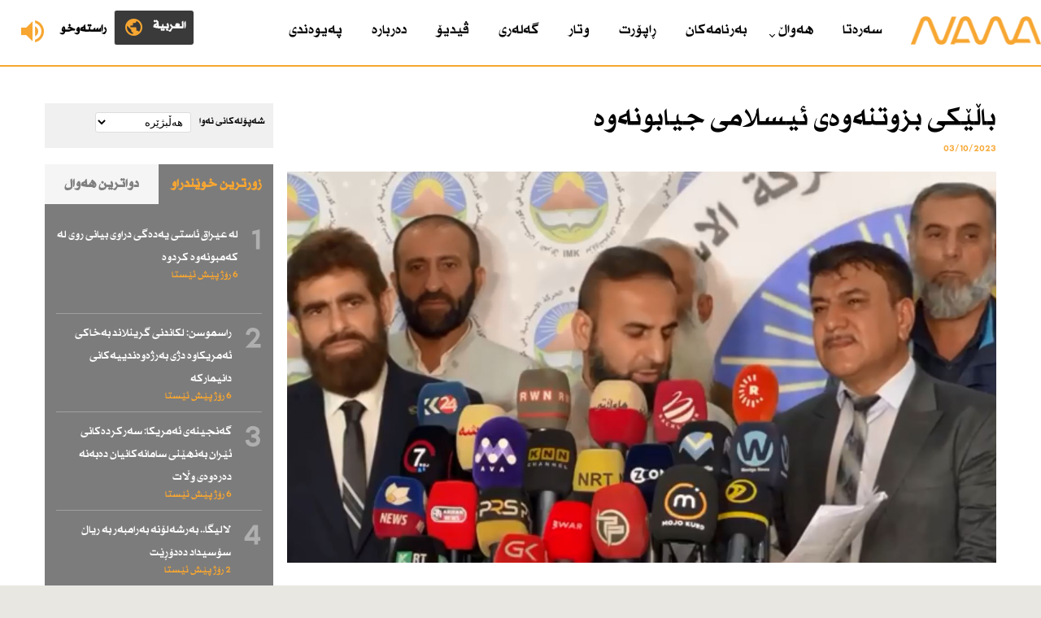

--- FILE ---
content_type: text/html; charset=utf-8
request_url: https://www.radionawa.com/ku/all-detail.aspx?jimare=75668
body_size: 9831
content:



<!DOCTYPE html PUBLIC "-//W3C//DTD XHTML 1.0 Transitional//EN" "http://www.w3.org/TR/xhtml1/DTD/xhtml1-transitional.dtd">
<html xmlns="http://www.w3.org/1999/xhtml">
<head><meta content="text/html; charset=utf-8" http-equiv="Content-Type" /><title>
	باڵێكی بزوتنەوەی ئیسلامی جیابونەوە
</title>

            <meta content="دامه‌زراوه‌ی‌ نه‌وا له‌ 1/1/2005ه‌وه‌ ده‌ستی‌ به‌چالاكیی‌ راگه‌یاندن كردووه‌و به‌په‌خشی‌ هه‌ردوو رادیۆی‌ (نه‌وای‌ كوردی‌)و (نوا العربی)، ئه‌وه‌ش سه‌ره‌ڕای‌ پێشكه‌شكردنی‌ خزمه‌تگوزارییه‌كانی‌ (ماڵپه‌ڕی‌ نه‌وا) به‌هه‌ردوو زمانی‌ كوردی‌‌و عه‌ره‌بی‌" name="description" />

    <meta name="keywords" content="رادیۆ نەواکوردستان،نەوا هەواڵ و زانیاری">

        <meta content="initial-scale=1.0, width=device-width, maximum-scale=1.0, user-scalable=no" name="viewport" /><link href="wene/favicon.ico" rel="shortcut icon" type="image/x-icon" /><link href="wene/stylesheet.css" rel="stylesheet" type="text/css" />
<script src="SpryAssets/SpryTabbedPanels.js" type="text/javascript"></script>
     <script src="https://code.jquery.com/jquery-3.1.1.min.js" type="text/javascript"></script>
<meta property="og:title" content="باڵێكی بزوتنەوەی ئیسلامی جیابونەوە" /><meta property="og:type" content="article" /><link href="https://image.radionawa.com/root/root/images/73102023_fff.JPG" rel="image_src" /><meta property="og:url" content="https://www.radionawa.com/ku/all-detail.aspx?jimare=75668" /><meta property="og:image" content="https://image.radionawa.com/root/root/images/73102023_fff.JPG" /><meta property="og:image:width" content="1200" /><meta property="og:image:height" content="568" /><meta name="description" content="نەوا" /><meta name="keywords" content="باڵێكی بزوتنەوەی ئیسلامی جیابونەوە" /></head>

<body>
<form method="post" action="./all-detail.aspx?jimare=75668" id="ctl01">
<div class="aspNetHidden">
<input type="hidden" name="__EVENTTARGET" id="__EVENTTARGET" value="" />
<input type="hidden" name="__EVENTARGUMENT" id="__EVENTARGUMENT" value="" />
<input type="hidden" name="__LASTFOCUS" id="__LASTFOCUS" value="" />
<input type="hidden" name="__VIEWSTATE" id="__VIEWSTATE" value="/[base64]/ZhiDZg9ix2K/[base64]/ZhtuM4oCMINiu2LLZhdmH4oCM2Krar9mI2LLYp9ix24zbjNmH4oCM2YPYp9mG24zigIwgKNmF2Kfatdm+2YfigIzalduM4oCMINmG2YfigIzZiNinKSDYqNmH4oCM2YfZh+KAjNix2K/ZiNmIINiy2YXYp9mG24zigIwg2YPZiNix2K/bjOKAjOKAjNmIINi52YfigIzYsdmH4oCM2KjbjOKAjErYsdin2K/bjNuGINmG25XZiNin2qnZiNix2K/[base64]/blTog2q/YsdmI2b7blSDahtuV2YPYr9in2LHbldmD2KfZhtuMINiv24zZhduV2LTZgiDZvtin2KjbldmG2K/bjCDYptin2q/[base64]/YstuOBQc5Mi4xIzIwZxAFCtix2KfZhtuM25UFBzkxLjkjMjFnEAUK2K/ZiNmD2KfZhgUHOTEuOSMyMmcQBQjZg9uG24zblQUHOTIuNSMyM2cQBRDahtuV2YXahtuV2YXYp9q1BQc5MS45IzI0ZxYBZmQCBA8WAh8AZmQCBQ8WAh8AAgUWCmYPZBYEZg8VAQU5NzIyM2QCAQ8VAmjZhNuVINi524zYsdin2YIg2KbYp9iz2KrbjCDbjNuV2K/bldqv24wg2K/Ysdin2YjbjCDYqNuM2KfZhtuMINix2YjbjCDZhNuVINmD25XZhdio2YjZhtuV2YjblSDZg9ix2K/ZiNuVIBo2INix24bamCDZvtuO2LQg2Kbbjtiz2KrYp2QCAQ9kFgRmDxUBBTk3MjM0ZAIBDxUCiwHYsdin2LPZhdmI2LPZhjog2YTZg9in2YbYr9mG24wg2q/YsduM2YbZhNin2YbYryDYqNuV2K7Yp9mD24wg2KbbldmF2LHbjNmD2KfZiNuVINiv2pjbjCDYqNuV2LHamNuV2YjbldmG2K/[base64]/bldio25XZhtuVINiv25XYsduV2YjblduMINmI2rXYp9iqIBo2INix24bamCDZvtuO2LQg2Kbbjtiz2KrYp2QCAw9kFgRmDxUBBTk3MzA1ZAIBDxUCX9mE2KfZhNuM2q/Ypy4uINio25XYsdi025XZhNuG2YbblSDYqNuV2LHYp9mF2KjbldixINio25Ug2LHbjNin2rUg2LPbhtiz24zYr9in2K8g2K/bldiv24balduO2KogGjIg2LHbhtqYINm+247YtCDYptuO2LPYqtinZAIED2QWBGYPFQEFOTcyNDhkAgEPFQJ32KbbldmF2LHbjNmD2Kcg2K/bldiz2KrZvtuO2YPYsdiv2YbbjCDZgtuG2YbYp9i624wg2K/[base64]/[base64]/Yp9mD2KfZhiDZg9uG2K/bldio247YqtuV2YjblSAjMTAg2qnYp9iq2pjZhduO2LEg2b7bjti0INim247Ys9iq2KdkAgIPZBYEZg8VAQU5NzM0NmQCAQ8VApsB2K/bhtmG2KfatdivINiq2LHbldmF2b46INim25XYrdmF25XYryDYtNuV2LHYuSDahtin2YjYr9uO2LHbjNuMINim25XZiCDYstuM2YbYr9in2YbYp9mG25Ug2K/bldmD2KfYqiDZg9uVINiz25XYsdmD2LHYr9uV2YPYp9mG24wg2K/Yp9i52LTbjCDYqtuM2KfYr9in24zblSAjMTAg2qnYp9iq2pjZhduO2LEg2b7bjti0INim247Ys9iq2KdkAgMPZBYEZg8VAQU5NzM0NGQCAQ8VAlXYs9mI2K/[base64]/Ysdin2rXbjNuMINiq2KfZhtuV24wg2YPYp9mG2K/bjNiv25Ug2K/ZiNix2K7Ysdin2YjbldmD2KfZhtuMINiz25XYsduG2YPYp9uM25XYqtuM24wg2YPbhtmF2KfYsduMINuM25XZg9mE2KfZg9ix2K/bldmI25UgIzEzINqp2KfYqtqY2YXbjtixINm+247YtCDYptuO2LPYqtinZAIHDxYCHwACARYCZg9kFgJmDxUFBDI0Mjktcm9vdC9pbWFnZXMvNzE3MTIwMjFfNzIwNjIwMTdfaGF3a2FyIHFhZHIuanBnFtmH2KfZiNmD2KfYsSDZgtin2K/[base64]/[base64]/Ypy4uINio25XYsdi025XZhNuG2YbblSDYqNuV2LHYp9mF2KjbldixINio25Ug2LHbjNin2rUg2LPbhtiz24zYr9in2K8g2K/bldiv24balduO2KogGjIg2LHbhtqYINm+247YtCDYptuO2LPYqtinZAILDxYCHwACARYCZg9kFgJmDxUEBTk3MTI5IHJvb3QvaW1hZ2VzLzkxMDEyMDI2XzM0NTM0NTMuanBnT9im25XatdmF2KfZhtuM2Kcg2YfbldmI2rXYr9uV2K/Yp9iqINiv2KfZh9in2KrZiNuMINm+2YTYp9iz2KrbjNmDINio2q/[base64]/nM6l/8ecL92VQ==" />
</div>

<script type="text/javascript">
//<![CDATA[
var theForm = document.forms['ctl01'];
if (!theForm) {
    theForm = document.ctl01;
}
function __doPostBack(eventTarget, eventArgument) {
    if (!theForm.onsubmit || (theForm.onsubmit() != false)) {
        theForm.__EVENTTARGET.value = eventTarget;
        theForm.__EVENTARGUMENT.value = eventArgument;
        theForm.submit();
    }
}
//]]>
</script>


<script src="/WebResource.axd?d=GHmRkLaDqlpLuuvZbMHxAWZ3CdpXjnD-zxL4JPEsdhpexAyyl7mfG9cexB0m-POTQYOMYf-suzn3ouJV_w6qvbjKn4cWHwUZ-OoW5ZYYga41&amp;t=638901526312636832" type="text/javascript"></script>


<script src="/ScriptResource.axd?d=0SKd2ihRBsXS-TKbnuMeAF2kfv8bW_621W4E3f0OLnnFPbVmY_FVwssu8bMIN8fSLgaRSzSJJ5N4W0uT2NG0qMXx21catdrLauRLBK38cmysY6jmatke-mFi0Y-GfVWALFZVoLKAhXwYEvENz36T2A2&amp;t=51e37521" type="text/javascript"></script>
<script src="/ScriptResource.axd?d=UUWNg-SaqD6d0JLjvlyJ5mFg7wZvrBJcvHexlG41Jn-ca9ijgKu3aa3n_ouoYLhjDlxZhPaJzf6FIu_SPnvgW0WzZruqixGSMo6q2f7gXIIaI3AeJ4SGfCgkkn36on9v_5WAwJZSlfsUbvMaO_n-CQ2&amp;t=51e37521" type="text/javascript"></script>
<div class="aspNetHidden">

	<input type="hidden" name="__VIEWSTATEGENERATOR" id="__VIEWSTATEGENERATOR" value="D56D5B12" />
	<input type="hidden" name="__EVENTVALIDATION" id="__EVENTVALIDATION" value="/wEdAAtv8wLAFf39FLT79DvHpbH0eKtxYdoZ5hIiP32lTVPGHJZDYVHnSSy5+Joan02Uc2XbL7h1Zw5RXRmHA3wQK0jCENQW09BWB7HaeyJYE50o3T4jtL4TzNCr3QHZ5411RH76rBeKpGdcMur5SpE7+31gCo54M/5A0R/WR18q5ovGe/K9AxtMUbgTzIQxOeFWf9vy+oacJXnH9E2Ku495XrJ0qNZGNFAqhvzEtgHIwJ6ihpEceg3yJj5E2iohZku8/ZhrUZjIbV63G02EqIHgOevJ" />
</div>
<div class="header">
	<div class="logo">
		<a href="Default.aspx"><img alt="" src="wene/logo.png" /></a></div>
	 

     <div class="live" id="btn">

         <a href="Live.aspx" target="_blank">
             <img alt="" src="wene/live.png" /><span>ڕاستەوخۆ</span></a>



       </div>







     <div class="lang">

              <a href="../Arabic.aspx"><img alt="" src="wene/lang.png" /><span>العربية </span></a>
       </div>

     

	<div class="menu">
		<div id="cssmenu">
			<ul>
                 <li><a href="default.aspx">سەرەتا </a></li>

				<li><a href="#link">هەواڵ</a>
				<ul>
                    <li><a href="Babetekan.aspx?Babet=8">کوردستان </a></li>
					<li><a href="Babetekan.aspx?Babet=1">عێراق </a></li>
					<li><a href="Babetekan.aspx?Babet=2">جیهان </a></li>
					<li><a href="Babetekan.aspx?Babet=3">وەرزش</a></li>
					<li><a href="Babetekan.aspx?Babet=4">هەمەڕەنگ </a></li>
				</ul>
				</li>
				<li><a href="Show.aspx">بەرنامەکان</a></li>
				<li><a href="Report.aspx?Babet=5">ڕاپۆرت</a></li>
				<li><a href="Wtar.aspx">وتار</a></li>
				<li><a href="Photos.aspx">گەلەری</a></li>
				<li><a href="Videos.aspx">ڤیدیۆ</a></li>
				<li><a href="About.aspx?Jimare=3">دەربارە</a></li>
				<li><a href="About.aspx?Jimare=4">پەیوەندی</a></li>
			</ul>
		</div>
	</div>
</div>


<div class="clearfix"></div>


    






<div class="all-page">
<div class="wrapper">

    <div class="all-page-dynamic"> 

<div class="detail">

    <h1>باڵێكی بزوتنەوەی ئیسلامی جیابونەوە</h1>
    <span class="detail-time">03/10/2023</span> <span class="detail-section">    </span>
     
    <div class="detail-img">
         
        

        <img alt="" src="https://image.radionawa.com/root/root/images/73102023_fff.JPG" />

        


    </div>


     

    

  <div class="detail-p"> <p style="text-align: justify;">نەوا-<br />
<strong>باڵێكی بزوتنەوەی ئیسلامی كوردستان جیابونەوەی راگەیاندو حزبێكی نوێ بەناوی رادەگەیەنن.&nbsp;<br />
</strong>گۆران نوری ئەندامی سەركردایەتی بزوتنەوەی ئیسلامی لە باڵی كامیل حاجی عەلی لە پرێس كۆنفراسێكدا جیابونەوەی باڵەكەیانی لە بزوتنەوەی ئیسلامی راگەیاندو وتی: لەبەر رونەدانی كاری نەخوازراو و لەبەرچاوگرتنی بەرژەوەندی گشتی، بڕیارماندا بەشداری نەكەین لە كۆنگرەی بزووتنەوەی ئیسلامیدا.<br />
وتیشی: حزبی بزوتنەوەی پەیوەندی ئیسلامی كوردستان رادەگەیەنین و هەموو رێوشوێنە یاساییەكان دەگرینەبەر بۆ تۆماركردنی وەك حیزبێكی فەرمی لە عیراق و هەرێمی كوردستان. </p></div>
  
     
     

<div class="detail-col-section">
				<div class="demo-gallery">
					<ul id="lightgallery" class="list-unstyled row">




                     




							

					</ul>
					<div class="clearfix">
					</div>
				</div>
			</div>


<div class="clearfix"></div>

       

       





</div>
    
<div class="clearfix"></div>
        <div class="related"> 
     <h1 class="title">بابەتی پەیوەندیدار</h1>






        <ul class="ul-related" style="margin-top:15px;">




            

                    <li>
                        <a href="all-detail.aspx?jimare=97358">
                        <div class="ul-related-img">

                             <img alt="" src="https://image.radionawa.com/root/root/images/122112026_602960296_1399177178885662_547621766483592676_n.jpg" />
                        </div>

                       <h2>سایلۆی هەولێر بۆ جوتیاران: ئەگەر پارەی چەكی 2015 تان وەرنەگرتوە سەردان بكەن </h2>


                        <span>10 کاتژمێر پێش ئێستا</span></a></li>



                

                    <li>
                        <a href="all-detail.aspx?jimare=97342">
                        <div class="ul-related-img">

                             <img alt="" src="https://image.radionawa.com/root/root/images/122112026_roojjava.jpg" />
                        </div>

                       <h2>گەورەترین كەمپین بۆ هاوكاری رۆژئاوای كوردستان راگەیەنرا </h2>


                        <span>10 کاتژمێر پێش ئێستا</span></a></li>



                

                    <li>
                        <a href="all-detail.aspx?jimare=97340">
                        <div class="ul-related-img">

                             <img alt="" src="https://image.radionawa.com/root/root/images/122112026_w1024-p16x9-2021-09-14T113037Z_724755842_RC2NPP9Q40NO_RTRMADP_3_SYRIA-SECURITY-UN.jpg" />
                        </div>

                       <h2>هەسەدە: گروپە چەكدارەكانی دیمەشق پابەندی ئاگربەست نابن </h2>


                        <span>11 کاتژمێر پێش ئێستا</span></a></li>



                



    


        </ul>
        </div>

    </div>
    <div class="all-page-side">





        <div class="left-add">

            <div class="freq">
<h4>شەپۆلەکانی نەوا</h4>


             <script type="text/javascript">
//<![CDATA[
Sys.WebForms.PageRequestManager._initialize('ctl00$Main$ScriptManager2', 'ctl01', ['tctl00$Main$UpdatePanel2','Main_UpdatePanel2'], [], [], 90, 'ctl00');
//]]>
</script>

           
              <div id="Main_UpdatePanel2">
	
                            <select name="ctl00$Main$ddlfrequncy" onchange="javascript:setTimeout(&#39;__doPostBack(\&#39;ctl00$Main$ddlfrequncy\&#39;,\&#39;\&#39;)&#39;, 0)" id="Main_ddlfrequncy" class="freq-drop">
		<option selected="selected" value="0">هەڵبژێرە</option>
		<option value="92.1#1">سلێمانی</option>
		<option value="92.7#2">هەولێر</option>
		<option value="89.5#14">كەركووك</option>
		<option value="92.1#20">قەڵادزێ</option>
		<option value="91.9#21">رانیە</option>
		<option value="91.9#22">دوكان</option>
		<option value="92.5#23">كۆیە</option>
		<option value="91.9#24">چەمچەماڵ</option>

	</select>

                            


                           
                                <span id="Main_lblfreq"></span>

                             

                        
</div>




</div>


    
</div>





       <div class="tab-sidebar">


    <div id="TabbedPanels1" class="TabbedPanels">
                            <ul class="TabbedPanelsTabGroup">
                                <li class="TabbedPanelsTab" tabindex="0">زۆرترین خوێندراو  </li>
                                <li class="TabbedPanelsTab" tabindex="1">دواترین هەواڵ</li>
                            </ul>
                            <div class="TabbedPanelsContentGroup">

 

                                
                                <div class="TabbedPanelsContent">
                                    <ul class="tab-news-ul">
                                    
                                        
                                                <li>
                                                    
                                                    
                                                  <a href="all-detail.aspx?Jimare=97223">
                                                    <h1>1</h1>


                                                    <h2>


                                                        لە عیراق ئاستی یەدەگی دراوی بیانی روی لە كەمبونەوە كردوە 


                                                    </h2>




                                                    <span class="report-time">6 رۆژ پێش ئێستا</span></a></li>

                                                
                                                <li>
                                                    
                                                    
                                                  <a href="all-detail.aspx?Jimare=97234">
                                                    <h1>2</h1>


                                                    <h2>


                                                        راسموسن: لكاندنی گرینلاند بەخاكی ئەمریكاوە دژی بەرژەوەندییەكانی دانیماركە 


                                                    </h2>




                                                    <span class="report-time">6 رۆژ پێش ئێستا</span></a></li>

                                                
                                                <li>
                                                    
                                                    
                                                  <a href="all-detail.aspx?Jimare=97228">
                                                    <h1>3</h1>


                                                    <h2>


                                                        گەنجینەی ئەمریكا: سەركردەكانی ئێران بەنهێنی سامانەكانیان دەبەنە دەرەوەی وڵات 


                                                    </h2>




                                                    <span class="report-time">6 رۆژ پێش ئێستا</span></a></li>

                                                
                                                <li>
                                                    
                                                    
                                                  <a href="all-detail.aspx?Jimare=97305">
                                                    <h1>4</h1>


                                                    <h2>


                                                        لالیگا.. بەرشەلۆنە بەرامبەر بە ریاڵ سۆسیداد دەدۆڕێت 


                                                    </h2>




                                                    <span class="report-time">2 رۆژ پێش ئێستا</span></a></li>

                                                
                                                <li>
                                                    
                                                    
                                                  <a href="all-detail.aspx?Jimare=97248">
                                                    <h1>5</h1>


                                                    <h2>


                                                        ئەمریكا دەستپێكردنی قۆناغی دووەمی رێككەوتننامەی غەزەی راگەیاند 


                                                    </h2>




                                                    <span class="report-time">4 رۆژ پێش ئێستا</span></a></li>

                                                



                                    </ul>

                                </div>













                                <div class="TabbedPanelsContent">
                                    <ul class="tab-news-ul">
                                    
                                     

                                        
                                                <li>
                                                    
                                                    
                                                  <a href="all-detail.aspx?Jimare=97355">
                                                    <h1>1</h1>


                                                    <h2>


                                                        ژمارەی قوربانیانی خۆپیشاندەرانی ئێران تادێت بەرزدەبێتەوە 


                                                    </h2>




                                                    <span class="report-time">10 کاتژمێر پێش ئێستا</span></a></li>

                                                
                                                <li>
                                                    
                                                    
                                                  <a href="all-detail.aspx?Jimare=97350">
                                                    <h1>2</h1>


                                                    <h2>


                                                        سەرۆكایەتی ئەنجومەنی نوێنەران لەگەڵ سەرۆكی ئەنجومەنی پارێزگاكان كۆدەبێتەوە 


                                                    </h2>




                                                    <span class="report-time">10 کاتژمێر پێش ئێستا</span></a></li>

                                                
                                                <li>
                                                    
                                                    
                                                  <a href="all-detail.aspx?Jimare=97346">
                                                    <h1>3</h1>


                                                    <h2>


                                                        دۆناڵد ترەمپ: ئەحمەد شەرع چاودێریی ئەو زیندانانە دەكات كە سەركردەكانی داعشی تیادایە 


                                                    </h2>




                                                    <span class="report-time">10 کاتژمێر پێش ئێستا</span></a></li>

                                                
                                                <li>
                                                    
                                                    
                                                  <a href="all-detail.aspx?Jimare=97344">
                                                    <h1>4</h1>


                                                    <h2>


                                                        سودانی سنورەكانی عیراق و سوریا بەسەر دەكاتەوە 


                                                    </h2>




                                                    <span class="report-time">10 کاتژمێر پێش ئێستا</span></a></li>

                                                
                                                <li>
                                                    
                                                    
                                                  <a href="all-detail.aspx?Jimare=97339">
                                                    <h1>5</h1>


                                                    <h2>


                                                        دادگای فیدراڵیی تانەی كاندیدە دورخراوەكانی سەرۆكایەتیی كۆماری یەكلاكردەوە 


                                                    </h2>




                                                    <span class="report-time">13 کاتژمێر پێش ئێستا</span></a></li>

                                                




                                    </ul>

                                </div>







                            </div>
                        </div>
                        <div class="clearfix">
                        </div>
                        <script type="text/javascript">
                            <!--
                            var TabbedPanels1 = new Spry.Widget.TabbedPanels("TabbedPanels1");
                            //-->
                        </script>


    </div>



 <div class="wtar-sidebar extra-sections-wtar ">



    
            <h1 class="title"> وتار</h1>

            <a href="Wtar-Detail.aspx?jimare=2429">



                <div class="wtar-img">



                   <img alt="" src="https://image.radionawa.com/root/root/images/71712021_72062017_hawkar qadr.jpg" width="80px" />



                </div>



                <h3>هاوكار قادر </h3>



                <span>پێش 2 هەفتە </span>
                <div class="clearfix"></div>
               
                <h2>  هەموو شت لەپێناو ئیسرائیل بە شێخ مەقسودو ئەشرەفییەشەوە</h2>



            </a>
            <h5><a href="Wtar.aspx"><i>زیاتر</i></a></h5>
        




</div>





    </div>

<div class="clearfix"></div>
</div>
</div>

<div class="clearfix"></div>

<div class="news-sections">

<div class="wrapper">

 
<ul>




<li><h1>عێراق</h1>




    
            <div class="news-sections-wrapper">

               <a href="all-detail.aspx?jimare=97344">
                    <div class="news-sections-img">
                     <img alt="" src="https://image.radionawa.com/root/root/images/122112026_615818370_1371612815012674_2407477878201115856_n.jpg" />


                    </div>


                    <h2>
                       سودانی سنورەكانی عیراق و سوریا بەسەر دەكاتەوە 


                    </h2>



                   <span>10 کاتژمێر پێش ئێستا</span>




                </a>



                <h5><a href="Babetekan.aspx?Babet=1"><span>زیاتر</span></a></h5>
            </div>
        


</li>





<li><h1>جیهان </h1>





            <div class="news-sections-wrapper">

               <a href="all-detail.aspx?jimare=97355">
                    <div class="news-sections-img">
                     <img alt="" src="https://image.radionawa.com/root/root/images/122112026_4324.jpg" />


                    </div>


                    <h2>
                       ژمارەی قوربانیانی خۆپیشاندەرانی ئێران تادێت بەرزدەبێتەوە 


                    </h2>



                   <span>10 کاتژمێر پێش ئێستا</span>




                </a>



                <h5><a href="Babetekan.aspx?Babet=1"><span>زیاتر</span></a></h5>
            </div>
        





</li>



<li><h1>وەرزش</h1>




            <div class="news-sections-wrapper">

               <a href="all-detail.aspx?jimare=97305">

                    <div class="news-sections-img">
                     <img alt="" src="https://image.radionawa.com/root/root/images/121912026_warzsh.jpg" />


                    </div>


                    <h2>
                       لالیگا.. بەرشەلۆنە بەرامبەر بە ریاڵ سۆسیداد دەدۆڕێت 


                    </h2>



                   <span>2 رۆژ پێش ئێستا</span>




                </a>



                <h5><a href="Babetekan.aspx?Babet=3"><span>زیاتر</span></a></h5>
            </div>
        




</li>



<li><h1>هەمەڕەنگ    </h1>
 


            <div class="news-sections-wrapper">

               <a href="all-detail.aspx?jimare=97129">
                    <div class="news-sections-img">
                     <img alt="" src="https://image.radionawa.com/root/root/images/91012026_3453453.jpg" />


                    </div>


                    <h2>
                       ئەڵمانیا هەوڵدەدات داهاتوی پلاستیك بگۆڕێت 


                    </h2>



                   <span>پێش 2 هەفتە </span>


                </a>



                <h5><a href="Babetekan.aspx?Babet=4"><span>زیاتر</span></a></h5>
            </div>
        



</li>






</ul>




<div class="clearfix"></div>
</div>

</div>
    <script async src="https://platform.twitter.com/widgets.js" charset="utf-8"></script>



<div class="clearfix"></div>

<div class="footer">
	<div class="footer-top">
		<div class="wrapper">
			<div class="footer-top-search">
				<div class="search">
					<script type="text/javascript">
  (function() {
      var cx = '008973426571925421913:hk52jpxkoqi';
    var gcse = document.createElement('script');
    gcse.type = 'text/javascript';
    gcse.async = true;
    gcse.src = 'https://cse.google.com/cse.js?cx=' + cx;
    var s = document.getElementsByTagName('script')[0];
    s.parentNode.insertBefore(gcse, s);
  })();
  window.onload = function () {
      document.getElementById('gsc-i-id1').placeholder = 'گەڕان';
  };
</script>


<gcse:search></gcse:search>

				</div>
			</div>
			<div class="footer-top-lang">
				<div class="footer-lang">



                    <a href="../Arabic.aspx">
                        
                        <img alt="" src="wene/lang-Ar.png" class="lang-btn" />
                         

                    </a>



				</div>
			</div>
		</div>
	</div>
	<div class="footer-info">
		<div class="wrapper">
			<div class="footer-info-section">
				<a href="Default.aspx">
				<img alt="" class="logo-bottom" src="wene/logo-bottom.png" /></a>
			</div>


             

			<div class="footer-info-section">


                
                        <a href="https://www.facebook.com/radionawakurdish" target="_blank">


                            <h4>
                                <img alt="" src="https://image.radionawa.com/root/root/images/124122017_fb.png" />
                                
                                Facebook</h4>
                        </a>
                        
                        <br />
                        
                        <a href="https://twitter.com/radionawa2" target="_blank">


                            <h4>
                                <img alt="" src="https://image.radionawa.com/root/root/images/124122017_twt.png" />
                                
                                Twitter</h4>
                        </a>
                        
                        <br />
                        
                        <a href="https://www.instagram.com/radio.nawa/" target="_blank">


                            <h4>
                                <img alt="" src="https://image.radionawa.com/root/root/images/124122017_ins.png" />
                                
                                Instagram</h4>
                        </a>
                        
                        <br />
                        
                        <a href="https://www.youtube.com/channel/UCU5M2IZtpRGzy9ScpjhovsA/videos" target="_blank">


                            <h4>
                                <img alt="" src="https://image.radionawa.com/root/root/images/124122017_yt.png" />
                                
                                Youtube</h4>
                        </a>
                        


				


			</div>





			<div class="footer-info-section">

                <a href="Babetekan.aspx?Babet=8">کوردستان</a>

				<a href="Babetekan.aspx?Babet=1">عێراق</a>
				<a href="Babetekan.aspx?Babet=2">جیهان</a> 
                
                <a href="Babetekan.aspx?Babet=3">وەرزش</a>
                
                <a href="Babetekan.aspx?Babet=4">هەمەڕەنگ</a> </div>
            
			<div class="footer-info-section">


				<a href="Show.aspx">بەرنامەکان</a> 
                
                <a href="Report.aspx?Babet=5">ڕاپۆرت</a>


				<a href="Wtar.aspx">وتار </a> 
                
                <a href="Photos.aspx">گەلەری</a>
           
			</div>

			<div class="footer-info-section">
                <a href="Videos.aspx">ڤیدیۆ</a> 
                
                
                <a href="About.aspx?Jimare=3">دەربارە</a>
                <a href="About.aspx?Jimare=4">پەیوەندی</a> 
                
                
                <a href="Archive.aspx">ئەرشیڤ</a> 
			</div>

			<div class="clearfix">
			</div>
		</div>
	</div>
</div>
<div class="avesta">
	Copyright © 2017 - Radio Nawa. Designed and Developed by <a target="_blank" href="https://www.avestagroup.net/">Avesta</a>  
	Group </div>


      


<script src="js/jquery-2.1.1.js" type="text/javascript"></script>
 
<script src="js/script.js" type="text/javascript"></script>
<script type="text/javascript"> 
function openNav() {
    document.getElementById("mySidenav").style.left = "0px";
}

function closeNav() {
    document.getElementById("mySidenav").style.left = "-300px";
}
</script>
<script src="js/jquery.min.js" type="text/javascript"></script>
<script src="js/owl.carousel.js" type="text/javascript"></script>
<script type="text/javascript">
            $(document).ready(function() {
              var owl = $('.owl-carousel');
              owl.owlCarousel({
                rtl: true,
                margin: 10,
                nav: true,
                loop: true,
                responsive: {
                  0: {
                    items: 1
                  },
                  600: {
                    items: 2
                  },
                  800: {
                    items: 3
                  }
                }
              })
            })
          </script>

<script type="text/javascript">
            $(document).ready(function () {
                $('#lightgallery').lightGallery();

                


            });
        </script>
<script src="js/lightgallery.js" type="text/javascript"></script>
<script src="js/lg-fullscreen.js" type="text/javascript"></script>
<script src="js/lg-thumbnail.js" type="text/javascript"></script>
<script src="js/lg-pager.js" type="text/javascript"></script>
<script src="js/lg-zoom.js" type="text/javascript"></script>




    <script type="text/javascript"> 
            $(document).ready(function () {
                $("#btn").click(function () {
                    $("#panel").slideToggle("fast");
                });
            });
</script>


<!-- Global site tag (gtag.js) - Google Analytics -->
<script async src="https://www.googletagmanager.com/gtag/js?id=UA-58350647-1"></script>
<script>
            window.dataLayer = window.dataLayer || [];
            function gtag() { dataLayer.push(arguments); }
            gtag('js', new Date());

            gtag('config', 'UA-58350647-1');
</script>




</form>
<script defer src="https://static.cloudflareinsights.com/beacon.min.js/vcd15cbe7772f49c399c6a5babf22c1241717689176015" integrity="sha512-ZpsOmlRQV6y907TI0dKBHq9Md29nnaEIPlkf84rnaERnq6zvWvPUqr2ft8M1aS28oN72PdrCzSjY4U6VaAw1EQ==" data-cf-beacon='{"version":"2024.11.0","token":"216b23d7cd2a4b2fb48674f6d97381dc","r":1,"server_timing":{"name":{"cfCacheStatus":true,"cfEdge":true,"cfExtPri":true,"cfL4":true,"cfOrigin":true,"cfSpeedBrain":true},"location_startswith":null}}' crossorigin="anonymous"></script>
</body>

</html>


--- FILE ---
content_type: text/css
request_url: https://www.radionawa.com/ku/css/owl.theme.default.min.css
body_size: 538
content:
.item {
	padding: 0px;
	background-color: #fff;
	-webkit-box-shadow: 0 1px 1px 1px #CFCFCF;
	box-shadow: 0 1px 1px 1px #CFCFCF;
    height:265px
}
.item-img {
	display: block;
	height: 152px;
	overflow: hidden;
	position: relative;
}
.item h2 {
	padding: 5px 10px;
	color: #004975;
	font-size: 18px;
}
.item h3 {
	font-weight: normal;
	color: #666;
	font-size: 16px;
	padding: 0 10px 6px;
}
.item h4 {
    font-weight: normal;
    color: #666;
    font-size: 14px;
    padding: 0 10px 15px;
}

.item p {
	display: block;
	margin: 0;
	font-size: 16px;
	color: #fff;
	padding: 0 15px 15px;
	font-family: 'Conv_NawaLight';
}
.owl-theme .owl-controls {
	margin-top: 10px;
	text-align: center;
	-webkit-tap-highlight-color: transparent;
}
.owl-theme .owl-controls .owl-nav [class*=owl-] {
	color: #fff;
	font-size: 14px;
	margin: 5px;
	padding: 4px 7px;
	background: #d6d6d6;
	display: inline-block;
	cursor: pointer;
	-webkit-border-radius: 3px;
	-moz-border-radius: 3px;
	border-radius: 3px;
}
.owl-theme .owl-controls .owl-nav [class*=owl-]:hover {
	background: #869791;
	color: #fff;
	text-decoration: none;
}
.owl-theme .owl-controls .owl-nav .disabled {
	opacity: .5;
	cursor: default;
}
.owl-theme .owl-dots .owl-dot {
	display: inline-block;
	zoom: 1;*;
	display: inline;
	float: right;
}
.owl-theme .owl-dots .owl-dot span {
	width: 15px;
	height: 15px;
	margin: 5px 7px;
	background: #d6d6d6;
	display: block;
	-webkit-backface-visibility: visible;
	-webkit-transition: opacity 200ms ease;
	-moz-transition: opacity 200ms ease;
	-ms-transition: opacity 200ms ease;
	-o-transition: opacity 200ms ease;
	transition: opacity 200ms ease;
	-webkit-border-radius: 30px;
	-moz-border-radius: 30px;
	border-radius: 30px;
}
.owl-theme .owl-dots .owl-dot.active span, .owl-theme .owl-dots .owl-dot:hover span {
	background: #869791;
}
.owl-nav {
	display: none;
}
.owl-theme .owl-controls {
	text-align: center;
	width: 90px;
	margin: 20px auto;
}
@media only screen and (max-width: 1170px) {
.item-img {
	height: 120px;
}
}
@media only screen and (max-width: 768px) {
.item-img {
	height: 170px;
}
}
@media only screen and (max-width:640px) {
    .owl-theme .owl-controls {
        width: 100%;
    }
}




--- FILE ---
content_type: text/css
request_url: https://www.radionawa.com/ku/css/gallery.css
body_size: 569
content:
.demo-gallery > ul {
	margin-bottom: 0;
}
.demo-gallery > ul > li {
	float: right;
	margin-bottom: 5px;
	width: 217px;
	overflow: hidden;
	height: 127px;
}
.demo-gallery > ul > li a {
	border: 7px solid #000;
	border-radius: 3px;
	display: block;
	overflow: hidden;
	position: relative;
	float: right;
}
.demo-gallery > ul > li a > img {
	-webkit-transition: -webkit-transform 0.15s ease 0s;
	-moz-transition: -moz-transform 0.15s ease 0s;
	-o-transition: -o-transform 0.15s ease 0s;
	transition: transform 0.15s ease 0s;
	-webkit-transform: scale3d(1, 1, 1);
	transform: scale3d(1, 1, 1);
	height: 100%;
	width: 100%;
}
.demo-gallery > ul > li a:hover > img {
	-webkit-transform: scale3d(1.1, 1.1, 1.1);
	transform: scale3d(1.1, 1.1, 1.1);
}
.demo-gallery > ul > li a:hover .demo-gallery-poster > img {
	opacity: 1;
}
.demo-gallery > ul > li a .demo-gallery-poster {
	background-color: rgba(0, 0, 0, 0.1);
	bottom: 0;
	left: 0;
	position: absolute;
	right: 0;
	top: 0;
	-webkit-transition: background-color 0.15s ease 0s;
	-o-transition: background-color 0.15s ease 0s;
	transition: background-color 0.15s ease 0s;
}
.demo-gallery > ul > li a .demo-gallery-poster > img {
	left: 50%;
	margin-left: -10px;
	margin-top: -10px;
	opacity: 0;
	position: absolute;
	top: 50%;
	-webkit-transition: opacity 0.3s ease 0s;
	-o-transition: opacity 0.3s ease 0s;
	transition: opacity 0.3s ease 0s;
}
.demo-gallery > ul > li a:hover .demo-gallery-poster {
	background-color: rgba(0, 0, 0, 0.5);
}
.demo-gallery .justified-gallery > a > img {
	-webkit-transition: -webkit-transform 0.15s ease 0s;
	-moz-transition: -moz-transform 0.15s ease 0s;
	-o-transition: -o-transform 0.15s ease 0s;
	transition: transform 0.15s ease 0s;
	-webkit-transform: scale3d(1, 1, 1);
	transform: scale3d(1, 1, 1);
	height: 100%;
	width: 100%;
}
.demo-gallery .justified-gallery > a:hover > img {
	-webkit-transform: scale3d(1.1, 1.1, 1.1);
	transform: scale3d(1.1, 1.1, 1.1);
}
.demo-gallery .justified-gallery > a:hover .demo-gallery-poster > img {
	opacity: 1;
}
.demo-gallery .justified-gallery > a .demo-gallery-poster {
	background-color: rgba(0, 0, 0, 0.1);
	bottom: 0;
	left: 0;
	position: absolute;
	right: 0;
	top: 0;
	-webkit-transition: background-color 0.15s ease 0s;
	-o-transition: background-color 0.15s ease 0s;
	transition: background-color 0.15s ease 0s;
}
.demo-gallery .justified-gallery > a .demo-gallery-poster > img {
	left: 50%;
	margin-left: -10px;
	margin-top: -10px;
	opacity: 0;
	position: absolute;
	top: 50%;
	-webkit-transition: opacity 0.3s ease 0s;
	-o-transition: opacity 0.3s ease 0s;
	transition: opacity 0.3s ease 0s;
}
.demo-gallery .justified-gallery > a:hover .demo-gallery-poster {
	background-color: rgba(0, 0, 0, 0.5);
}
.demo-gallery .video .demo-gallery-poster img {
	height: 48px;
	margin-left: -24px;
	margin-top: -24px;
	opacity: 0.8;
	width: 48px;
}
.demo-gallery.dark > ul > li a {
	border: 3px solid #04070a;
}
@media only screen and ( max-width: 1200px ) {
    .demo-gallery > ul > li {
        width: 33%;
    }
}





    @media only screen and ( max-width: 960px ) {
        .demo-gallery > ul > li {
            float: right;
            margin-bottom: 10px;
            width: 190px;
            overflow: hidden;
            height: 120px;
        }
    }



    @media only screen and ( max-width: 768px ) {
        .demo-gallery > ul > li {
            margin-bottom: 15px;
            width: 32%;
            height: 135px;
        }
    }

    @media only screen and ( max-width: 640px ) {
        .demo-gallery > ul > li {
            margin-bottom: 15px;
            width: 32%;
            height: 110px;
        }
    }

    @media only screen and ( max-width: 420px ) {
        .demo-gallery > ul > li {
            margin-bottom: 10px;
            width: 49%;
            height: 95px;
        }
    }
